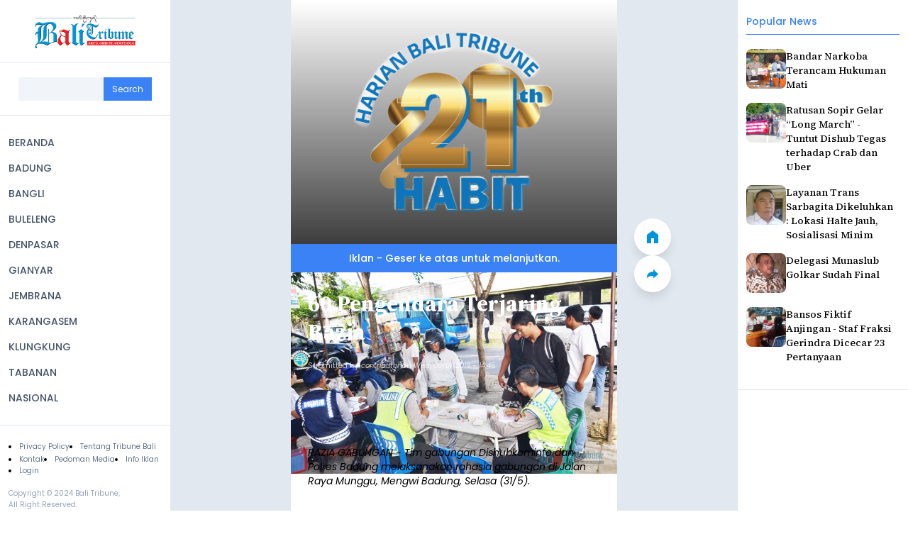

--- FILE ---
content_type: text/html; charset=UTF-8
request_url: https://balitribune.co.id/content/60-pengendara-terjaring-razia
body_size: 69602
content:
<!DOCTYPE html>
<html lang="id" dir="ltr" prefix="og: https://ogp.me/ns#">
  <head>
    <meta charset="utf-8" />
<meta name="description" content="Mangupura, Bali Tribune Razia gabungan, Selasa (31/5) digelar Dinas Perhubungan, Komunikasi dan Informatika (Dishubkominfo) Badung bekerjasama dengan Polres Badung di Jalan Raya Munggu, Mengwi Badung. Dalam operasi tersebut 60 pengendara ditilang dengan beragam pelanggaran." />
<meta name="keywords" content=",60 Pengendara Terjaring Razia,bali,berita bali,bali tribun,tribun bali,bali tribune,tribun,tribune" />
<link rel="canonical" href="http://balitribune.co.id/content/60-pengendara-terjaring-razia" />
<link rel="shortlink" href="http://balitribune.co.id/node/1277" />
<meta http-equiv="content-language" content="id" />
<meta name="robots" content="index, follow" />
<meta name="news_keywords" content=",60 Pengendara Terjaring Razia" />
<link rel="image_src" href="/sites/default/files/styles/xtra_large/public/field/image/2828%20BADUNG_MASTER_ANA_Razia%20Gabungan2%202%20%28FILEminimizer%29.jpg" />
<meta name="referrer" content="no-referrer" />
<meta property="og:site_name" content="Bali Tribune" />
<meta property="og:type" content="article" />
<meta property="og:url" content="http://balitribune.co.id/content/60-pengendara-terjaring-razia" />
<meta property="og:title" content="60 Pengendara Terjaring Razia" />
<meta property="og:description" content="Mangupura, Bali Tribune Razia gabungan, Selasa (31/5) digelar Dinas Perhubungan, Komunikasi dan Informatika (Dishubkominfo) Badung bekerjasama dengan Polres Badung di Jalan Raya Munggu, Mengwi Badung. Dalam operasi tersebut 60 pengendara ditilang dengan beragam pelanggaran." />
<meta property="og:image" content="http://balitribune.co.id/sites/default/files/styles/xtra_large/public/field/image/2828%20BADUNG_MASTER_ANA_Razia%20Gabungan2%202%20%28FILEminimizer%29.jpg" />
<meta property="og:image:type" content="image/jpeg,image/png" />
<meta property="og:updated_time" content="2024-10-29T10:25:27+08:00" />
<meta property="article:publisher" content="https://www.facebook.com/bali.tribune" />
<meta property="article:published_time" content="2016-06-01T14:45:33+08:00" />
<meta property="article:modified_time" content="2024-10-29T10:25:27+08:00" />
<meta property="fb:admins" content="bali.tribune.9" />
<meta property="fb:app_id" content="1819045695011601" />
<meta name="twitter:card" content="summary_large_image" />
<meta name="twitter:description" content="Mangupura, Bali Tribune Razia gabungan, Selasa (31/5) digelar Dinas Perhubungan, Komunikasi dan Informatika (Dishubkominfo) Badung bekerjasama dengan Polres Badung di Jalan Raya Munggu, Mengwi Badung. Dalam operasi tersebut 60 pengendara ditilang dengan beragam pelanggaran." />
<meta name="twitter:title" content="60 Pengendara Terjaring Razia" />
<meta name="twitter:url" content="http://balitribune.co.id/content/60-pengendara-terjaring-razia" />
<meta name="twitter:image" content="http://balitribune.co.id/sites/default/files/styles/facebook/public/field/image/2828%20BADUNG_MASTER_ANA_Razia%20Gabungan2%202%20%28FILEminimizer%29.jpg?h=6b05e3f6" />
<meta name="Generator" content="Drupal 10 (Thunder | https://www.thunder.org)" />
<meta name="MobileOptimized" content="width" />
<meta name="HandheldFriendly" content="true" />
<meta name="viewport" content="width=device-width, initial-scale=1.0" />
<script type="application/ld+json">{
    "@context": "https://schema.org",
    "@graph": [
        {
            "@type": "NewsArticle",
            "headline": "60 Pengendara Terjaring Razia",
            "name": "60 Pengendara Terjaring Razia",
            "description": "Mangupura, Bali Tribune\nRazia gabungan, Selasa (31/5) digelar Dinas Perhubungan, Komunikasi dan Informatika (Dishubkominfo) Badung bekerjasama dengan Polres Badung di Jalan Raya Munggu, Mengwi Badung. Dalam operasi tersebut 60 pengendara ditilang dengan beragam pelanggaran.",
            "about": [
                "60 Pengendara Terjaring Razia"
            ],
            "image": {
                "@type": "ImageObject",
                "url": "http://balitribune.co.id/sites/default/files/styles/facebook/public/field/image/2828%20BADUNG_MASTER_ANA_Razia%20Gabungan2%202%20%28FILEminimizer%29.jpg?h=6b05e3f6"
            },
            "datePublished": "2016-06-01T14:45:33+0800",
            "dateModified": "2024-10-29T10:25:27+0800",
            "author": {
                "@type": "Person",
                "name": "I Made Darna"
            },
            "publisher": {
                "@type": "Organization",
                "@id": "https://balitribune.co.id",
                "name": "Bali Tribune",
                "url": "https://balitribune.co.id"
            }
        }
    ]
}</script>
<link rel="icon" href="/sites/default/files/favicon.ico" type="image/vnd.microsoft.icon" />

    <title>60 Pengendara Terjaring Razia | Bali Tribune</title>
    <link rel="stylesheet" media="all" href="/sites/default/files/css/css_4Ux2VJRdPsXgBdYZXmGgU4DUMr9nLQGtF9dSe1tXGDs.css?delta=0&amp;language=id&amp;theme=bali_tribune&amp;include=[base64]" />
<link rel="stylesheet" media="all" href="/sites/default/files/css/css_VNpBbJRIKgmJ0v8qh5nAWpMT7oYnHsM181Zp8i8dwbk.css?delta=1&amp;language=id&amp;theme=bali_tribune&amp;include=[base64]" />
<link rel="stylesheet" media="print" href="/sites/default/files/css/css_M1TtWXZQBEasrSaND9r2YA6UycjuQxrdmPBSba_Nw5g.css?delta=2&amp;language=id&amp;theme=bali_tribune&amp;include=[base64]" />

    <script type="application/json" data-drupal-selector="drupal-settings-json">{"path":{"baseUrl":"\/","pathPrefix":"","currentPath":"node\/1277","currentPathIsAdmin":false,"isFront":false,"currentLanguage":"id"},"pluralDelimiter":"\u0003","suppressDeprecationErrors":true,"gtag":{"tagId":"G-FYFGBKNL5P","consentMode":false,"otherIds":[""],"events":[],"additionalConfigInfo":[]},"ajaxPageState":{"libraries":"[base64]","theme":"bali_tribune","theme_token":null},"ajaxTrustedUrl":{"\/search\/node":true},"simpleads":{"current_node_id":"1277"},"views":{"ajax_path":"\/views\/ajax","ajaxViews":{"views_dom_id:6645f9c4acc3c57939c08ef7721fe5b3e8a246d75d424d0245ece26715f5522f":{"view_name":"frontpage","view_display_id":"block_1","view_args":"","view_path":"\/node\/34542","view_base_path":"rss.xml","view_dom_id":"6645f9c4acc3c57939c08ef7721fe5b3e8a246d75d424d0245ece26715f5522f","pager_element":0}}},"statistics":{"data":{"nid":"1277"},"url":"\/core\/modules\/statistics\/statistics.php"},"user":{"uid":0,"permissionsHash":"3af69efd7cf19334bf21a066e1387f836c4ad4a8a30fbee418d4d23b03c9ae8c"}}</script>
<script src="/sites/default/files/js/js_52kULiqd_qny154six07A6zpjzhnYmjpFJ_8hmUkAro.js?scope=header&amp;delta=0&amp;language=id&amp;theme=bali_tribune&amp;include=[base64]"></script>
<script src="/modules/contrib/google_tag/js/gtag.js?t6zmzk"></script>

    <script async src="https://pagead2.googlesyndication.com/pagead/js/adsbygoogle.js?client=ca-pub-6605583081328798" crossorigin="anonymous"></script>
  </head>
  <body class="path-node page-node-type-article">
        <a href="#main-content" class="visually-hidden focusable skip-link">
      Skip to main content
    </a>
    
      <div class="dialog-off-canvas-main-canvas" data-off-canvas-main-canvas>
      <div class="bt-header region region-header">
    <div class="bt-header__sidemenu">
      <div id="block-bali-tribune-site-branding" class="block block-system block-system-branding-block">
  
    
        <div class="bt-header-sidemenu__brand">
      <div class="bt-header-sidemenu__brand-wrapper">
        <a href="/" rel="home" class="site-logo" data-new="branding">
          <img src="/sites/default/files/bali-tribune-logo.png" alt="Home" fetchpriority="high" />
        </a>
        <button class="bt-header-sidemenu__toggle" title="Close Menu">
          <img
            src="/themes/contrib/bali_tribune/images/theme/icon-close.svg"
            alt="icon close"
            height="16"
            width="16"
          >
        </button>
      </div>
    </div>
      </div>
<div class="search-block-form block block-search container-inline bt-header-sidemenu__search" data-drupal-selector="search-block-form" id="block-bali-tribune-searchform" role="search">
  
    
      <form action="/search/node" method="get" id="search-block-form" accept-charset="UTF-8">
  <div class="js-form-item form-item js-form-type-search form-type-search js-form-item-keys form-item-keys form-no-label">
      <label for="edit-keys" class="visually-hidden">Search</label>
        <input title="Enter the terms you wish to search for." data-drupal-selector="edit-keys" type="search" id="edit-keys" name="keys" value="" size="15" maxlength="128" class="form-search" />

        </div>
<div data-drupal-selector="edit-actions" class="form-actions js-form-wrapper form-wrapper" id="edit-actions"><input data-drupal-selector="edit-submit" type="submit" id="edit-submit" value="Search" class="button js-form-submit form-submit" />
</div>

</form>

  </div>
<div class="bt-main-menu__links">
  <nav role="navigation" aria-labelledby="block-bali-tribune-main-menu-menu" id="block-bali-tribune-main-menu" class="block block-menu navigation bt-main-menu menu--main">
                      
    <h2 class="visually-hidden" id="block-bali-tribune-main-menu-menu">Main navigation</h2>
    

              
              <ul class="menu">
                    <li class="menu-item">
        <a href="/" data-drupal-link-system-path="&lt;front&gt;">BERANDA</a>
              </li>
                <li class="menu-item">
        <a href="/badung" data-drupal-link-system-path="taxonomy/term/37567">BADUNG</a>
              </li>
                <li class="menu-item">
        <a href="/bangli" data-drupal-link-system-path="taxonomy/term/37570">BANGLI</a>
              </li>
                <li class="menu-item">
        <a href="/buleleng" data-drupal-link-system-path="taxonomy/term/37571">BULELENG</a>
              </li>
                <li class="menu-item">
        <a href="/denpasar" data-drupal-link-system-path="taxonomy/term/37566">DENPASAR</a>
              </li>
                <li class="menu-item">
        <a href="/gianyar" data-drupal-link-system-path="taxonomy/term/37568">GIANYAR</a>
              </li>
                <li class="menu-item">
        <a href="/jembrana" data-drupal-link-system-path="taxonomy/term/37572">JEMBRANA</a>
              </li>
                <li class="menu-item">
        <a href="/karangasem" data-drupal-link-system-path="taxonomy/term/37573">KARANGASEM</a>
              </li>
                <li class="menu-item">
        <a href="/klungkung" data-drupal-link-system-path="taxonomy/term/37574">KLUNGKUNG</a>
              </li>
                <li class="menu-item">
        <a href="/tabanan" data-drupal-link-system-path="taxonomy/term/37569">TABANAN</a>
              </li>
                <li class="menu-item">
        <a href="/nasional" data-drupal-link-system-path="taxonomy/term/37576">NASIONAL</a>
              </li>
        </ul>
  


      </nav>
</div>
<div class="bt-header-sidemenu__links">
  <nav role="navigation" aria-labelledby="block-bali-tribune-footer-menu" id="block-bali-tribune-footer" class="block block-menu navigation bt-sidemenu-nav menu--footer">
                      
    <h2 class="visually-hidden" id="block-bali-tribune-footer-menu">Footer</h2>
    

              
              <ul class="menu bt-sidemenu-nav__links">
                    <li class="menu-item">
        <a href="/content/privacy-policy" data-drupal-link-system-path="node/3094">Privacy Policy</a>
              </li>
                <li class="menu-item">
        <a href="/content/tentang-bali-tribune" data-drupal-link-system-path="node/3403">Tentang Tribune Bali</a>
              </li>
                <li class="menu-item">
        <a href="/content/hubungi-kami" data-drupal-link-system-path="node/3402">Kontak</a>
              </li>
                <li class="menu-item">
        <a href="/content/pedoman" data-drupal-link-system-path="node/3095">Pedoman Media</a>
              </li>
                <li class="menu-item">
        <a href="/content/tentang-bali-tribune" data-drupal-link-system-path="node/3403">Info Iklan</a>
              </li>
        </ul>
  


    
        <ul class="menu bt-sidemenu-nav__links">
      <li>
        <a href="/user/login" tabindex="-1">
          Login
        </a>
      </li>
    </ul>
      </nav>

  <div class="bt-sidemenu-copyright">
    Copyright &copy; 2024 Bali Tribune,<br>All Right Reserved.
  </div>
</div>

    </div>
  </div>


  <div class="region region-sidebar-second">
    <aside class="bt-aside">
      <div class="views-element-container bt-popular block block-views block-views-blockpopular-news-block-1" id="block-bali-tribune-views-block-popular-news-block-1">
  
      <h2>Popular News</h2>
    
      <div><div class="view view-popular-news view-id-popular_news view-display-id-block_1 js-view-dom-id-247d578beae609452f2176d66ec567aee17e8a2754177787d0fb69da04a43607">
  
    
      
      <div class="view-content bt-popular__list">
          <div class="bt-popular__item views-row"><div class="views-field views-field-title"><span class="field-content"><a href="/content/bandar-narkoba-terancam-hukuman-mati" hreflang="id">Bandar Narkoba Terancam Hukuman Mati</a></span></div><div class="views-field views-field-field-image"><div class="field-content">  <img loading="lazy" src="/sites/default/files/field/image/2771%20UTAMA%20MASTER%20wtr-POLRESTA%20rilies%20Narkoba%20SS%201%20KG%206.jpg" width="500" height="331" alt="" />

</div></div></div>
    <div class="bt-popular__item views-row"><div class="views-field views-field-title"><span class="field-content"><a href="/content/ratusan-sopir-gelar-long-march-tuntut-dishub-tegas-terhadap-crab-dan-uber" hreflang="id">Ratusan Sopir Gelar “Long March” - Tuntut Dishub Tegas terhadap Crab dan Uber </a></span></div><div class="views-field views-field-field-image"><div class="field-content">  <img loading="lazy" src="/sites/default/files/field/image/2772%20UTAMA%20MASTER%20LONG%20MARCH.jpg" width="500" height="241" alt="" />

</div></div></div>
    <div class="bt-popular__item views-row"><div class="views-field views-field-title"><span class="field-content"><a href="/content/layanan-trans-sarbagita-dikeluhkan-lokasi-halte-jauh-sosialisasi-minim" hreflang="id">Layanan Trans Sarbagita Dikeluhkan : Lokasi Halte Jauh, Sosialisasi Minim </a></span></div><div class="views-field views-field-field-image"><div class="field-content">  <img loading="lazy" src="/sites/default/files/field/image/2772%20UTAMA%20I%20Nengah%20Tamba%203%20%28FILEminimizer%29.jpg" width="600" height="739" alt="" />

</div></div></div>
    <div class="bt-popular__item views-row"><div class="views-field views-field-title"><span class="field-content"><a href="/content/delegasi-munaslub-golkar-sudah-final" hreflang="id">Delegasi Munaslub Golkar Sudah Final</a></span></div><div class="views-field views-field-field-image"><div class="field-content">  <img loading="lazy" src="/sites/default/files/field/image/2772%20UTAMA%20Dr%20Nyoman%20Sugawa%20Korry-1%20%28FILEminimizer%29.jpg" width="600" height="764" alt="" />

</div></div></div>
    <div class="bt-popular__item views-row"><div class="views-field views-field-title"><span class="field-content"><a href="/content/bansos-fiktif-anjingan-staf-fraksi-gerindra-dicecar-23-pertanyaan" hreflang="id">Bansos Fiktif Anjingan - Staf Fraksi Gerindra Dicecar 23 Pertanyaan</a></span></div><div class="views-field views-field-field-image"><div class="field-content">  <img loading="lazy" src="/sites/default/files/field/image/Staf%20Fraksi%20Partai%20Gerindra%20KLungkung%20Yanti%20diperiksa%20Tipikor%20%28FILEminimizer%29.JPG" width="667" height="500" alt="" />

</div></div></div>

    </div>
  
          </div>
</div>

  </div>
<div id="block-bali-tribune-simpleads-2" class="block-simpleads block">
  
    
      <div class="simpleads" data-group="10" data-ref-node="0" data-ref-simpleads="0" data-rotation-type="refresh" data-random-limit="3" data-impressions="true"></div>

  </div>

    </aside>
  </div>


<div class="bt-screen bt-news-detail">
  <div class="layout-content">
      <div class="bt-top-ads region region-top-ads">
    <div id="block-bali-tribune-simpleads" class="block-simpleads block">
  
    
      <div class="simpleads" data-group="8" data-ref-node="0" data-ref-simpleads="0" data-rotation-type="refresh" data-random-limit="3" data-impressions="true"></div>

  </div>

    <div class="bt-top-ads__banner">
      <span>
        Iklan - Geser ke atas untuk melanjutkan.
      </span>
    </div>
  </div>

      <div class="region region-content">
        <div class="bt-brand-mobile">
      <div>
        <a href="/">
          <img
            src="/themes/contrib/bali_tribune/images/theme/bali-tribune-logo.png"
            alt="bali tribune"
            width="148"
            height="48"
          >
        </a>
      </div>
    </div>

        <div class="bt-navigation">
      <div class="bt-navigation__wrapper">
        <button class="bt-nav-button" data-nav-button="scroll-to-top">
          <img
            src="/themes/contrib/bali_tribune/images/theme/icon-arrow-up.svg"
            alt="icon arrow up"
            width="18"
            height="18"
          >
        </button>
        <a href="http://balitribune.co.id/" class="bt-nav-button" data-nav-button="home">
          <img
            src="/themes/contrib/bali_tribune/images/theme/icon-home.svg"
            alt="icon home"
            width="18"
            height="18"
          >
        </a>
        <button class="bt-nav-button" data-nav-button="share">
          <img
            src="/themes/contrib/bali_tribune/images/theme/icon-share.svg"
            alt="icon share"
            width="18"
            height="18"
          >
        </button>
        <button class="bt-nav-button" data-nav-button="menu">
                    <img
            src="/themes/contrib/bali_tribune/images/theme/icon-menu.svg"
            alt="icon menu"
            width="18"
            height="18"
          >
        </button>
      </div>
    </div>

    <div data-drupal-messages-fallback class="hidden"></div><div id="block-bali-tribune-balitribune-system-main" class="block block-system block-system-main-block">
  
    
      
<div class="bt-article-detail">
  <article class="node node--type-article node--promoted node--view-mode-full">
    <div class="node__content">
    <div class="bt-article-detail__overlay bt-article-detail__overlay--top"></div>
    <div class="bt-article-detail__overlay bt-article-detail__overlay--bottom"></div>
    
      <div class="bt-article-detail__header">
        
                  <h2>
            <a href="/content/60-pengendara-terjaring-razia" rel="bookmark"><span class="field field--name-title field--type-string field--label-hidden">60 Pengendara Terjaring Razia</span>
</a>
          </h2>
                

        
                  <footer class="node__meta">
            <article class="profile">
  </article>

            <div class="node__submitted">
              Submitted by <span class="field field--name-uid field--type-entity-reference field--label-hidden"><span>contributor</span></span>
 on <span class="field field--name-created field--type-created field--label-hidden"><time datetime="2016-06-01T14:45:33+08:00" title="Wednesday, June 1, 2016 - 14:45" class="datetime">Wed, 06/01/2016 - 14:45</time>
</span>
              
            </div>
          </footer>
              </div>

      
            <div class="field field--name-field-image field--type-image field--label-hidden field__item">  <img loading="lazy" src="/sites/default/files/field/image/2828%20BADUNG_MASTER_ANA_Razia%20Gabungan2%202%20%28FILEminimizer%29.jpg" width="777" height="480" alt="razia" />

</div>
      
            <div class="field field--name-field-keterang-gambar field--type-string-long field--label-hidden field__item">RAZIA GABUNGAN - Tim gabungan Dishubkominfo dan Polres Badung melaksanakan rahasia gabungan di Jalan Raya Munggu, Mengwi Badung, Selasa (31/5).</div>
      
            <div class="clearfix text-formatted field field--name-body field--type-text-with-summary field--label-hidden field__item"><p>Mangupura, Bali Tribune</p>
<p>Razia gabungan, Selasa (31/5) digelar Dinas Perhubungan, Komunikasi dan Informatika (Dishubkominfo) Badung bekerjasama dengan Polres Badung di Jalan Raya Munggu, Mengwi Badung. Dalam operasi tersebut 60 pengendara ditilang dengan beragam pelanggaran.</p>
<p>Razia sendiri dipimpin Kabid Lalu Lintas Dishubkominfo Tofan Priyanto dan Sat Lantas Polres Badung Iptu Pol. I Ketut Gunaksa. Adapun jenis pelanggaran yang ditemukan diantaranya tidak memiliki ijin pariwisata, tidak menggunakan sabuk pengaman, dan tidak membawa kelengkapan perizinan sebanyak 34 pelanggar. Dan pengendara seperti tidak membawa SIM, STNK, tanpa helm serta pelanggaran lainnya sebanyak 26 pelanggar.</p>
<p>Menurut Tofan Priyanto kegiatan ini diselenggarakan secara rutin sebagai bentuk pengawasan dan penertiban lalu lintas. Kegiatan ini dilaksanakan setiap dua kali seminggu dengan menyasar laik jalan angkutan umum dan angkutan barang, termasuk tertib dalam perizinan. “Sasaran kami adalah mewujudkan tertib lalu lintas baik dari sisi administrasi maupun teknis sehingga pelanggaran yang terjadi bisa ditekan,” ujarnya.</p>
<p>Hal-hal yang berkaitan dengan Dishubkominfo diantaranya di bidang perizinan angkutan laik jalan kendaraan bermotor laik uji. Jika ada pelanggaran maka sanksi yang akan diberikan sesuai dengan UU No. 22 tahun 2009 tentang lalu lintas dan angkutan jalan, yaitu bahwa setiap kendaraan yang digunakan untuk mengangkut penumpang atau barang umum harus memenuhi persyaratan administrasi maupun persyaratan laik jalan dan persyaratan teknis lainnya.</p>
<p>"Untuk kendaraan yang melanggar akan dilakukan pemeriksaan, kemudian barang buktinya akan ditahan dan bukti yang didapat akan dikirim ke pengadilan secara berkala yaitu hari Rabu dan Jumat dan dilakukan proses pengadilan," kata Tofan.</p>
<p>Sementara Sat Lantas Polres Badung Iptu Pol. I Ketut Gunaksa menambahkan adapun barang bukti yang disita oleh petugas diantara lain SIM sebanyak 2 lembar, STNK 20 lembar Sepeda Motor 2 buah&nbsp; dan teguran 2 lembar.</p>
</div>
      
  <div class="field field--name-field-wartawan field--type-string field--label-inline clearfix">
    <div class="field__label">wartawan</div>
              <div class="field__item">I Made Darna</div>
          </div>

  <div class="field field--name-field-category field--type-entity-reference field--label-inline clearfix">
    <div class="field__label">Category</div>
          <div class="field__items">
              <div class="field__item"><a href="/en/badung-denpasar" hreflang="en">Badung Denpasar</a></div>
              </div>
      </div>

    </div>

  </article>
</div>

  </div>
<div id="block-bali-tribune-simpleads-3" class="block-simpleads block">
  
    
      <div class="simpleads" data-group="9" data-ref-node="0" data-ref-simpleads="0" data-rotation-type="refresh" data-random-limit="3" data-impressions="true"></div>

  </div>
<div class="views-element-container bt-recommended block block-views block-views-blockrecommended-news-block-1" id="block-bali-tribune-views-block-recommended-news-block-1">
  
    
      <div><div class="view view-recommended-news view-id-recommended_news view-display-id-block_1 js-view-dom-id-543590742ec8487c3953beb932f5cd1047df43b676fe62beec755b192c1c0fae">
  
    
      
      <div class="view-content bt-recommended__wrapper">
      <div class="bt-recommended__title">
        Berita Rekomendasi
      </div>

          <div class="views-row">
<article class="node node--type-article node--promoted node--view-mode-teaser">
  <div class="node__content">
    <div class="bt-articles__article-overlay bt-articles__article-overlay--top"></div>
    <div class="bt-articles__article-overlay bt-articles__article-overlay--bottom"></div>

    
          <h2>
        <a href="/content/apresiasi-pelanggan-telkomsel-hadirkan-mobile-coupon" rel="bookmark"><span class="field field--name-title field--type-string field--label-hidden">Apresiasi Pelanggan Telkomsel Hadirkan Mobile Coupon</span>
</a>
      </h2>
        

    
            <div class="field field--name-field-image field--type-image field--label-hidden field__item">  <a href="/content/apresiasi-pelanggan-telkomsel-hadirkan-mobile-coupon" hreflang="und"><img loading="lazy" src="/sites/default/files/field/image/2786%20BADUNG_UGI_Abdillah%20Chilmi%20%28FILEminimizer%29.JPG" width="640" height="921" alt="" />
</a>
</div>
      
            <div class="clearfix text-formatted field field--name-body field--type-text-with-summary field--label-hidden field__item"><p>Kuta, Bali Tribune</p>
<p>Guna meningkatkan kepuasan pelanggan dalam menikmati layanannya serta melengkapi gaya hidup di era serba digital, Telkomsel terus berinovasi dengan menghadirkan berbagai layanan digital, salah satunya Mobile Coupon *606#, yakni sebuah platform berbasis UMB khusus pelanggan Telkomsel berupa penawaran menarik dalam bentuk kupon diskon/ promo elektronik dari berbagai merchant yang berlokasi di sekitar pelanggan.</p></div>
      
      <div class="field field--name-field-category field--type-entity-reference field--label-hidden field__items">
              <div class="field__item"><a href="/en/badung-denpasar" hreflang="en">Badung Denpasar</a></div>
          </div>
    <div class="node__links">
    <ul class="links inline"><li><a href="/content/apresiasi-pelanggan-telkomsel-hadirkan-mobile-coupon" rel="tag" title="Apresiasi Pelanggan Telkomsel Hadirkan Mobile Coupon" hreflang="id">Read more<span class="visually-hidden"> about Apresiasi Pelanggan Telkomsel Hadirkan Mobile Coupon</span></a></li></ul>  </div>


          <footer class="node__meta">
        <article class="profile">
  </article>

        <div class="node__submitted">
          Submitted by <span class="field field--name-uid field--type-entity-reference field--label-hidden"><span>contributor</span></span>
 on <span class="field field--name-created field--type-created field--label-hidden"><time datetime="2016-04-11T16:31:48+08:00" title="Monday, April 11, 2016 - 16:31" class="datetime">Mon, 04/11/2016 - 16:31</time>
</span>
          
        </div>
      </footer>
    
    <a href="/content/apresiasi-pelanggan-telkomsel-hadirkan-mobile-coupon" class="bt-article-cta" rel="bookmark" aria-label="button read more">
      <span>
        Baca Selengkapnya
      </span>
      <img
        src="/themes/contrib/bali_tribune/images/theme/icon-click.svg"
        alt="icon click"
        width="20"
        height="20"
      >
    </a>
  </div>

</article>
</div>
    <div class="views-row">
<article class="node node--type-article node--promoted node--view-mode-teaser">
  <div class="node__content">
    <div class="bt-articles__article-overlay bt-articles__article-overlay--top"></div>
    <div class="bt-articles__article-overlay bt-articles__article-overlay--bottom"></div>

    
          <h2>
        <a href="/content/buruh-suun-didenda-rp1-juta" rel="bookmark"><span class="field field--name-title field--type-string field--label-hidden">Buruh Suun Didenda Rp1 Juta</span>
</a>
      </h2>
        

    
            <div class="field field--name-field-image field--type-image field--label-hidden field__item">  <a href="/en/en/content/buruh-suun-didenda-rp1-juta" hreflang="en"><img loading="lazy" src="/sites/default/files/field/image/2790%20DENPASAR_MASTER_NANDA_TIPIRING%20%28FILEminimizer%29.jpg" width="724" height="480" alt="" />
</a>
</div>
      
            <div class="clearfix text-formatted field field--name-body field--type-text-with-summary field--label-hidden field__item"><p>Denpasar, Bali Tribune</p>
<p>Pemerintah Kota (Pemkot) Denpasar melalui Dinas Kebersihan dan Pertamanan (DKP) Denpasar mengambil tindakan tegas terhadap sejumlah pelanggar kebersihan di Denpasar. Pemkot langsung mengelar sidang tindak pidana ringan (tipiring) di Balai Banjar Gerenceng, Jalan Sutomo Denpasar, Kamis (14/4). Kesempatan tersebut, 23 pelanggar kebersihan menjalani persidangan tindak pidana ringan (tipiring).</p></div>
      
      <div class="field field--name-field-category field--type-entity-reference field--label-hidden field__items">
              <div class="field__item"><a href="/en/badung-denpasar" hreflang="en">Badung Denpasar</a></div>
          </div>
    <div class="node__links">
    <ul class="links inline"><li><a href="/content/buruh-suun-didenda-rp1-juta" rel="tag" title="Buruh Suun Didenda Rp1 Juta" hreflang="id">Read more<span class="visually-hidden"> about Buruh Suun Didenda Rp1 Juta</span></a></li></ul>  </div>


          <footer class="node__meta">
        <article class="profile">
  </article>

        <div class="node__submitted">
          Submitted by <span class="field field--name-uid field--type-entity-reference field--label-hidden"><span>contributor</span></span>
 on <span class="field field--name-created field--type-created field--label-hidden"><time datetime="2016-04-15T13:11:17+08:00" title="Friday, April 15, 2016 - 13:11" class="datetime">Fri, 04/15/2016 - 13:11</time>
</span>
          
        </div>
      </footer>
    
    <a href="/content/buruh-suun-didenda-rp1-juta" class="bt-article-cta" rel="bookmark" aria-label="button read more">
      <span>
        Baca Selengkapnya
      </span>
      <img
        src="/themes/contrib/bali_tribune/images/theme/icon-click.svg"
        alt="icon click"
        width="20"
        height="20"
      >
    </a>
  </div>

</article>
</div>
    <div class="views-row">
<article class="node node--type-article node--promoted node--view-mode-teaser">
  <div class="node__content">
    <div class="bt-articles__article-overlay bt-articles__article-overlay--top"></div>
    <div class="bt-articles__article-overlay bt-articles__article-overlay--bottom"></div>

    
          <h2>
        <a href="/content/pilkel-serentak" rel="bookmark"><span class="field field--name-title field--type-string field--label-hidden">Pilkel Serentak</span>
</a>
      </h2>
        

    
            <div class="field field--name-field-image field--type-image field--label-hidden field__item">  <a href="/en/en/content/pilkel-serentak" hreflang="en"><img loading="lazy" src="/sites/default/files/field/image/2790%20BADUNG_ANA_Drs%20Putu%20Gede%20Sridana%20Msi%202%20%28FILEminimizer%29.jpg" width="400" height="369" alt="" />
</a>
</div>
      
            <div class="clearfix text-formatted field field--name-body field--type-text-with-summary field--label-hidden field__item"><p>KABUPATEN Badung bersiap menggelar Pemilihan Perbekel (Pilkel) serentak pada 29 April mendatang. Ada 9 desa yang ikut pilkel. Dari 9 desa itu, 8 desa sudah menetapkan para calonnya. Tinggal Desa Canggu yang masih melakukan proses seleksi penetapan bakal calon. Alasannya, ada lebih dari lima bakal calon yang maju menjadi orang nomor satu di Canggu.</p></div>
      
      <div class="field field--name-field-category field--type-entity-reference field--label-hidden field__items">
              <div class="field__item"><a href="/en/badung-denpasar" hreflang="en">Badung Denpasar</a></div>
          </div>
    <div class="node__links">
    <ul class="links inline"><li><a href="/content/pilkel-serentak" rel="tag" title="Pilkel Serentak" hreflang="id">Read more<span class="visually-hidden"> about Pilkel Serentak</span></a></li></ul>  </div>


          <footer class="node__meta">
        <article class="profile">
  </article>

        <div class="node__submitted">
          Submitted by <span class="field field--name-uid field--type-entity-reference field--label-hidden"><span>contributor</span></span>
 on <span class="field field--name-created field--type-created field--label-hidden"><time datetime="2016-04-15T13:15:47+08:00" title="Friday, April 15, 2016 - 13:15" class="datetime">Fri, 04/15/2016 - 13:15</time>
</span>
          
        </div>
      </footer>
    
    <a href="/content/pilkel-serentak" class="bt-article-cta" rel="bookmark" aria-label="button read more">
      <span>
        Baca Selengkapnya
      </span>
      <img
        src="/themes/contrib/bali_tribune/images/theme/icon-click.svg"
        alt="icon click"
        width="20"
        height="20"
      >
    </a>
  </div>

</article>
</div>


      <div class="bt-recommended-swipe">
        <div class="bt-recommended-swipe__figures">
          <img
            src="/themes/contrib/bali_tribune/images/theme/icon-arrow-down.svg"
            alt="icon arrow down"
            data-arrow="top"
            width="9"
            height="5"
            >
            <img
            src="/themes/contrib/bali_tribune/images/theme/icon-arrow-down.svg"
            alt="icon arrow down"
            data-arrow="bottom"
            width="9"
            height="5"
          >
        </div>
        <small class="bt-recommended-swipe__title">
          Swipe untuk lihat berita lainnya
        </small>
      </div>
    </div>
  
          </div>
</div>

  </div>
<div class="views-element-container block block-views block-views-blockfrontpage-block-1" id="block-bali-tribune-views-block-frontpage-block-1">
  
    
      <div><div class="view view-frontpage view-id-frontpage view-display-id-block_1 js-view-dom-id-6645f9c4acc3c57939c08ef7721fe5b3e8a246d75d424d0245ece26715f5522f">
  
    
      
      <div class="view-content">
      <div class="bt-articles">
        <div data-drupal-views-infinite-scroll-content-wrapper class="views-infinite-scroll-content-wrapper clearfix">
  
    <div class="bt-articles__article views-row">
  
<article class="node node--type-article node--promoted node--view-mode-teaser">
  <div class="node__content">
    <div class="bt-articles__article-overlay bt-articles__article-overlay--top"></div>
    <div class="bt-articles__article-overlay bt-articles__article-overlay--bottom"></div>

    
          <h2>
        <a href="/content/pdip-buleleng-mulai-panaskan-mesin-partai-lewat-musran-serentak" rel="bookmark"><span class="field field--name-title field--type-string field--label-hidden">PDIP Buleleng Mulai Panaskan Mesin Partai Lewat Musran Serentak</span>
</a>
      </h2>
        

    
            <div class="field field--name-field-image field--type-image field--label-hidden field__item">  <a href="/content/pdip-buleleng-mulai-panaskan-mesin-partai-lewat-musran-serentak" hreflang="id"><img loading="lazy" src="/sites/default/files/field/image/WhatsApp%20Image%202026-01-24%20at%2018.18.40%20%281%29.jpeg" width="4096" height="2304" alt="PDIP" />
</a>
</div>
      
            <div class="clearfix text-formatted field field--name-body field--type-text-with-summary field--label-hidden field__item"><p><strong>balitribune.co.id | Singaraja</strong> – Dewan Pimpinan Cabang (DPC) PDI Perjuangan Kabupaten Buleleng menggelar Musyawarah Ranting (Musran) sebagai bagian dari agenda konsolidasi partai yang dijadwalkan serentak di seluruh Provinsi Bali oleh DPD Partai.</p></div>
      
      <div class="field field--name-field-category field--type-entity-reference field--label-hidden field__items">
              <div class="field__item"><a href="/buleleng" hreflang="id">Buleleng</a></div>
          </div>
    <div class="node__links">
    <ul class="links inline"><li><a href="/content/pdip-buleleng-mulai-panaskan-mesin-partai-lewat-musran-serentak" rel="tag" title="PDIP Buleleng Mulai Panaskan Mesin Partai Lewat Musran Serentak" hreflang="id">Read more<span class="visually-hidden"> about PDIP Buleleng Mulai Panaskan Mesin Partai Lewat Musran Serentak</span></a></li></ul>  </div>


          <footer class="node__meta">
        <article class="profile">
  </article>

        <div class="node__submitted">
          Submitted by <span class="field field--name-uid field--type-entity-reference field--label-hidden"><span>contributor</span></span>
 on <span class="field field--name-created field--type-created field--label-hidden"><time datetime="2026-01-24T19:42:54+08:00" title="Saturday, January 24, 2026 - 19:42" class="datetime">Sat, 01/24/2026 - 19:42</time>
</span>
          
        </div>
      </footer>
    
    <a href="/content/pdip-buleleng-mulai-panaskan-mesin-partai-lewat-musran-serentak" class="bt-article-cta" rel="bookmark" aria-label="button read more">
      <span>
        Baca Selengkapnya
      </span>
      <img
        src="/themes/contrib/bali_tribune/images/theme/icon-click.svg"
        alt="icon click"
        width="20"
        height="20"
      >
    </a>
  </div>

</article>
</div>

    
    <div class="bt-articles__article views-row">
  
<article class="node node--type-article node--promoted node--view-mode-teaser">
  <div class="node__content">
    <div class="bt-articles__article-overlay bt-articles__article-overlay--top"></div>
    <div class="bt-articles__article-overlay bt-articles__article-overlay--bottom"></div>

    
          <h2>
        <a href="/content/waka-densus-88-brigjen-pol-i-made-astawa-jadi-wakapolda-bali" rel="bookmark"><span class="field field--name-title field--type-string field--label-hidden">Waka Densus 88 Brigjen Pol I Made Astawa Jadi Wakapolda Bali</span>
</a>
      </h2>
        

    
            <div class="field field--name-field-image field--type-image field--label-hidden field__item">  <a href="/content/waka-densus-88-brigjen-pol-i-made-astawa-jadi-wakapolda-bali" hreflang="id"><img loading="lazy" src="/sites/default/files/field/image/Cuplikan%20layar%202026-01-24%20183553.png" width="1161" height="769" alt="polda bali" />
</a>
</div>
      
            <div class="clearfix text-formatted field field--name-body field--type-text-with-summary field--label-hidden field__item"><p><strong>balitribune.co.id | Denpasar </strong>- Roda mutasi di tubuh Kepolisian Republik Indonesia (Polri) kembali berputar. Berdasarkan Surat Telegram Kapolri Jenderal Polisi Listyo Sigit Prabowo Nomor: ST/99/I/KEP/2026 tertanggal 15 Januari 2026, sejumlah perwira menengah dan tinggi di lingkungan Polda Bali resmi berganti.</p></div>
      
      <div class="field field--name-field-category field--type-entity-reference field--label-hidden field__items">
              <div class="field__item"><a href="/denpasar" hreflang="id">Denpasar</a></div>
          </div>
    <div class="node__links">
    <ul class="links inline"><li><a href="/content/waka-densus-88-brigjen-pol-i-made-astawa-jadi-wakapolda-bali" rel="tag" title="Waka Densus 88 Brigjen Pol I Made Astawa Jadi Wakapolda Bali" hreflang="id">Read more<span class="visually-hidden"> about Waka Densus 88 Brigjen Pol I Made Astawa Jadi Wakapolda Bali</span></a></li></ul>  </div>


          <footer class="node__meta">
        <article class="profile">
  </article>

        <div class="node__submitted">
          Submitted by <span class="field field--name-uid field--type-entity-reference field--label-hidden"><span>contributor</span></span>
 on <span class="field field--name-created field--type-created field--label-hidden"><time datetime="2026-01-24T19:22:31+08:00" title="Saturday, January 24, 2026 - 19:22" class="datetime">Sat, 01/24/2026 - 19:22</time>
</span>
          
        </div>
      </footer>
    
    <a href="/content/waka-densus-88-brigjen-pol-i-made-astawa-jadi-wakapolda-bali" class="bt-article-cta" rel="bookmark" aria-label="button read more">
      <span>
        Baca Selengkapnya
      </span>
      <img
        src="/themes/contrib/bali_tribune/images/theme/icon-click.svg"
        alt="icon click"
        width="20"
        height="20"
      >
    </a>
  </div>

</article>
</div>

          <div class="bt-ads-full" data-section="ads" data-ads-type="full">
  <div class="bt-ads-full__wrapper">
    <div class="bt-ads-full__header">
      <div class="bt-ads-full__label">
        <span>
          Iklan
        </span>
        <img
          src="/themes/contrib/bali_tribune/images/theme/icon-ad-black.svg"
          alt="icon ads"
          height="24"
          width="24"
          title="Iklan"
        >
      </div>
    </div>
    <div class="bt-ads-full__content">
	                    <div class="bt-ads-static bt-ads-static--grid-1">
        <div class="bt-ads-static__container">
          <div class="views-element-container block block-views block-views-blocksimpleads-fullscreen-ads-ads-frontpage">
  
    
      <div><div class="view view-simpleads-fullscreen-ads view-id-simpleads_fullscreen_ads view-display-id-ads_frontpage js-view-dom-id-4ccac1cb12a8e6bc705ebaccb85a1e753d2daf32abe918b5130636fa750ac952">
  
    
      
      <div class="view-content">
      <div class="simpleads-views-view" data-view-id="simpleads_fullscreen_ads" data-display-id="ads_frontpage" data-rotation-type="refresh" data-random-limit="3" data-impressions="true"></div>

    </div>
  
          </div>
</div>

  </div>

        </div>
      </div>
          </div>
  </div>
</div>
    <div class="bt-ads-full" data-section="ads" data-ads-type="full">
  <div class="bt-ads-full__wrapper">
    <div class="bt-ads-full__header">
      <div class="bt-ads-full__label">
        <span>
          Iklan
        </span>
        <img
          src="/themes/contrib/bali_tribune/images/theme/icon-ad-black.svg"
          alt="icon ads"
          height="24"
          width="24"
          title="Iklan"
        >
      </div>
    </div>
    <div class="bt-ads-full__content">
                        <div class="bt-ads-static bt-ads-static--grid-3">
        <div class="bt-ads-static__container">
                    
            <div class="clearfix text-formatted field field--name-body field--type-text-with-summary field--label-hidden field__item"><!-- Ads square -->
<ins class="adsbygoogle"
     style="display:block"
     data-ad-client="ca-pub-6605583081328798"
     data-ad-slot="5566108326"
     data-ad-format="auto"
     data-full-width-responsive="true"></ins>
<script>
     (adsbygoogle = window.adsbygoogle || []).push({});
</script></div>
      
        </div>
        <div class="bt-ads-static__container">
                    
            <div class="clearfix text-formatted field field--name-body field--type-text-with-summary field--label-hidden field__item"><!-- Sidebarkanan -->
<ins class="adsbygoogle"
     style="display:block"
     data-ad-client="ca-pub-6605583081328798"
     data-ad-slot="8916110667"
     data-ad-format="auto"
     data-full-width-responsive="true"></ins>
<script>
     (adsbygoogle = window.adsbygoogle || []).push({});
</script></div>
      
        </div>
        <div class="bt-ads-static__container">
                    
        </div>
      </div>
          </div>
  </div>
</div>
        
    <div class="bt-articles__article views-row">
  
<article class="node node--type-article node--promoted node--view-mode-teaser">
  <div class="node__content">
    <div class="bt-articles__article-overlay bt-articles__article-overlay--top"></div>
    <div class="bt-articles__article-overlay bt-articles__article-overlay--bottom"></div>

    
          <h2>
        <a href="/content/musrenbang-denpasar-utara-2027-wujudkan-sdm-berdaya-saing-dan-transformasi-digital" rel="bookmark"><span class="field field--name-title field--type-string field--label-hidden">Musrenbang Denpasar Utara 2027, Wujudkan SDM Berdaya Saing dan Transformasi Digital</span>
</a>
      </h2>
        

    
            <div class="field field--name-field-image field--type-image field--label-hidden field__item">  <a href="/content/musrenbang-denpasar-utara-2027-wujudkan-sdm-berdaya-saing-dan-transformasi-digital" hreflang="id"><img loading="lazy" src="/sites/default/files/field/image/WhatsApp%20Image%202026-01-23%20at%2018.26.27.jpeg" width="1600" height="1066" alt="Wawali denpasar" />
</a>
</div>
      
            <div class="clearfix text-formatted field field--name-body field--type-text-with-summary field--label-hidden field__item"><p>Wawali Arya Wibawa Buka Musrenbang Kecamatan Denpasar Utara Tahun 2027, Tekankan Akselerasi Peningkatan Infrastruktur, Utilitas Umum Hingga Pembangunan SDM</p></div>
      
      <div class="field field--name-field-category field--type-entity-reference field--label-hidden field__items">
              <div class="field__item"><a href="/denpasar" hreflang="id">Denpasar</a></div>
          </div>
    <div class="node__links">
    <ul class="links inline"><li><a href="/content/musrenbang-denpasar-utara-2027-wujudkan-sdm-berdaya-saing-dan-transformasi-digital" rel="tag" title="Musrenbang Denpasar Utara 2027, Wujudkan SDM Berdaya Saing dan Transformasi Digital" hreflang="id">Read more<span class="visually-hidden"> about Musrenbang Denpasar Utara 2027, Wujudkan SDM Berdaya Saing dan Transformasi Digital</span></a></li></ul>  </div>


          <footer class="node__meta">
        <article class="profile">
  </article>

        <div class="node__submitted">
          Submitted by <span class="field field--name-uid field--type-entity-reference field--label-hidden"><span>contributor</span></span>
 on <span class="field field--name-created field--type-created field--label-hidden"><time datetime="2026-01-23T20:00:38+08:00" title="Friday, January 23, 2026 - 20:00" class="datetime">Fri, 01/23/2026 - 20:00</time>
</span>
          
        </div>
      </footer>
    
    <a href="/content/musrenbang-denpasar-utara-2027-wujudkan-sdm-berdaya-saing-dan-transformasi-digital" class="bt-article-cta" rel="bookmark" aria-label="button read more">
      <span>
        Baca Selengkapnya
      </span>
      <img
        src="/themes/contrib/bali_tribune/images/theme/icon-click.svg"
        alt="icon click"
        width="20"
        height="20"
      >
    </a>
  </div>

</article>
</div>

    
    <div class="bt-articles__article views-row" data-infinite-trigger>
  
<article class="node node--type-article node--promoted node--view-mode-teaser">
  <div class="node__content">
    <div class="bt-articles__article-overlay bt-articles__article-overlay--top"></div>
    <div class="bt-articles__article-overlay bt-articles__article-overlay--bottom"></div>

    
          <h2>
        <a href="/content/wujudkan-bangli-kota-pendidikan-uhn-sugriwa-siap-buka-prodi-kedokteran-berbasis-kearifan" rel="bookmark"><span class="field field--name-title field--type-string field--label-hidden">Wujudkan Bangli Kota Pendidikan, UHN Sugriwa Siap Buka Prodi Kedokteran Berbasis Kearifan Lokal</span>
</a>
      </h2>
        

    
            <div class="field field--name-field-image field--type-image field--label-hidden field__item">  <a href="/content/wujudkan-bangli-kota-pendidikan-uhn-sugriwa-siap-buka-prodi-kedokteran-berbasis-kearifan" hreflang="id"><img loading="lazy" src="/sites/default/files/field/image/0d8ffd98-71e5-440d-83f3-7252dff22879.jpg" width="1444" height="964" alt="visitasi" />
</a>
</div>
      
            <div class="clearfix text-formatted field field--name-body field--type-text-with-summary field--label-hidden field__item"><p><strong>balitribune.co.id | Bangli</strong> - Ambisi Kabupaten Bangli untuk bertransformasi menjadi Kota Pendidikan kian mendekati kenyataan. Universitas Hindu Negeri (UHN) I Gusti Bagus Sugriwa secara resmi memulai tahapan pembukaan Program Studi (Prodi) Kedokteran Program Sarjana dan Pendidikan Profesi Dokter melalui proses visitasi oleh Kementerian Kesehatan (Kemenkes) RI, Jumat (23/1).</p></div>
      
      <div class="field field--name-field-category field--type-entity-reference field--label-hidden field__items">
              <div class="field__item"><a href="/bangli" hreflang="id">Bangli</a></div>
          </div>
    <div class="node__links">
    <ul class="links inline"><li><a href="/content/wujudkan-bangli-kota-pendidikan-uhn-sugriwa-siap-buka-prodi-kedokteran-berbasis-kearifan" rel="tag" title="Wujudkan Bangli Kota Pendidikan, UHN Sugriwa Siap Buka Prodi Kedokteran Berbasis Kearifan Lokal" hreflang="id">Read more<span class="visually-hidden"> about Wujudkan Bangli Kota Pendidikan, UHN Sugriwa Siap Buka Prodi Kedokteran Berbasis Kearifan Lokal</span></a></li></ul>  </div>


          <footer class="node__meta">
        <article class="profile">
  </article>

        <div class="node__submitted">
          Submitted by <span class="field field--name-uid field--type-entity-reference field--label-hidden"><span>contributor</span></span>
 on <span class="field field--name-created field--type-created field--label-hidden"><time datetime="2026-01-23T17:12:32+08:00" title="Friday, January 23, 2026 - 17:12" class="datetime">Fri, 01/23/2026 - 17:12</time>
</span>
          
        </div>
      </footer>
    
    <a href="/content/wujudkan-bangli-kota-pendidikan-uhn-sugriwa-siap-buka-prodi-kedokteran-berbasis-kearifan" class="bt-article-cta" rel="bookmark" aria-label="button read more">
      <span>
        Baca Selengkapnya
      </span>
      <img
        src="/themes/contrib/bali_tribune/images/theme/icon-click.svg"
        alt="icon click"
        width="20"
        height="20"
      >
    </a>
  </div>

</article>
</div>

          <div class="bt-ads-full" data-section="ads" data-ads-type="full">
  <div class="bt-ads-full__wrapper">
    <div class="bt-ads-full__header">
      <div class="bt-ads-full__label">
        <span>
          Iklan
        </span>
        <img
          src="/themes/contrib/bali_tribune/images/theme/icon-ad-black.svg"
          alt="icon ads"
          height="24"
          width="24"
          title="Iklan"
        >
      </div>
    </div>
    <div class="bt-ads-full__content">
	                    <div class="bt-ads-static bt-ads-static--grid-2">
        <div class="bt-ads-static__container">
          <div class="views-element-container block block-views block-views-blocksimpleads-2-rows-1-ads-frontpage">
  
    
      <div><div class="view view-simpleads-2-rows-1 view-id-simpleads_2_rows_1 view-display-id-ads_frontpage js-view-dom-id-1281cbde12063d7dbed096ff3d18899ce3c77e053666643cec6e1416c532deb1">
  
    
      
      <div class="view-content">
      <div class="simpleads-views-view" data-view-id="simpleads_2_rows_1" data-display-id="ads_frontpage" data-rotation-type="refresh" data-random-limit="3" data-impressions="true"></div>

    </div>
  
          </div>
</div>

  </div>

        </div>
        <div class="bt-ads-static__container">
          <div class="views-element-container block block-views block-views-blocksimpleads-2-rows-2-ads-frontpage">
  
    
      <div><div class="view view-simpleads-2-rows-2 view-id-simpleads_2_rows_2 view-display-id-ads_frontpage js-view-dom-id-e89d0d7bb66a4b0a3d67c7bb6429a7cbf52cf4a99c6cd68c0f9b803cd24879ee">
  
    
      
      <div class="view-content">
      <div class="simpleads-views-view" data-view-id="simpleads_2_rows_2" data-display-id="ads_frontpage" data-rotation-type="refresh" data-random-limit="3" data-impressions="true"></div>

    </div>
  
          </div>
</div>

  </div>

        </div>
      </div>
          </div>
  </div>
</div>
    <div class="bt-ads-full" data-section="ads" data-ads-type="full">
  <div class="bt-ads-full__wrapper">
    <div class="bt-ads-full__header">
      <div class="bt-ads-full__label">
        <span>
          Iklan
        </span>
        <img
          src="/themes/contrib/bali_tribune/images/theme/icon-ad-black.svg"
          alt="icon ads"
          height="24"
          width="24"
          title="Iklan"
        >
      </div>
    </div>
    <div class="bt-ads-full__content">
                        <div class="bt-ads-static bt-ads-static--grid-2">
        <div class="bt-ads-static__container">
                    
            <div class="clearfix text-formatted field field--name-body field--type-text-with-summary field--label-hidden field__item"><!-- Ads square -->
<ins class="adsbygoogle"
     style="display:block"
     data-ad-client="ca-pub-6605583081328798"
     data-ad-slot="5566108326"
     data-ad-format="auto"
     data-full-width-responsive="true"></ins>
<script>
     (adsbygoogle = window.adsbygoogle || []).push({});
</script></div>
      
        </div>
        <div class="bt-ads-static__container">
                    
            <div class="clearfix text-formatted field field--name-body field--type-text-with-summary field--label-hidden field__item"><!-- Sidebarkanan -->
<ins class="adsbygoogle"
     style="display:block"
     data-ad-client="ca-pub-6605583081328798"
     data-ad-slot="8916110667"
     data-ad-format="auto"
     data-full-width-responsive="true"></ins>
<script>
     (adsbygoogle = window.adsbygoogle || []).push({});
</script></div>
      
        </div>
      </div>
          </div>
  </div>
</div>
        
    <div class="bt-articles__article views-row">
  
<article class="node node--type-article node--promoted node--view-mode-teaser">
  <div class="node__content">
    <div class="bt-articles__article-overlay bt-articles__article-overlay--top"></div>
    <div class="bt-articles__article-overlay bt-articles__article-overlay--bottom"></div>

    
          <h2>
        <a href="/content/tragedi-banjar-kuwum-jasad-balita-ditemukan-di-pantai-batubelig-sang-ibu-di-tukad-ege" rel="bookmark"><span class="field field--name-title field--type-string field--label-hidden">Tragedi Banjar Kuwum, Jasad Balita Ditemukan di Pantai Batubelig, Sang Ibu di Tukad Ege</span>
</a>
      </h2>
        

    
            <div class="field field--name-field-image field--type-image field--label-hidden field__item">  <a href="/content/tragedi-banjar-kuwum-jasad-balita-ditemukan-di-pantai-batubelig-sang-ibu-di-tukad-ege" hreflang="id"><img loading="lazy" src="/sites/default/files/field/image/IMG-20260122-WA0100.jpg" width="1600" height="1200" alt="terseret" />
</a>
</div>
      
            <div class="clearfix text-formatted field field--name-body field--type-text-with-summary field--label-hidden field__item"><p><strong>balitribune.co.id | Tabanan</strong> – Keberadaan ibu dan balita yang hanyut dalam tragedi longsor dan banjir di Banjar Kuwum Ancak, Desa Kuwum, Kecamatan Marga akhirnya ditemukan. Keduanya sudah dalam keadaan meninggal dunia. Bahkan, keberadaan jasad mereka ditemukan dengan jarak yang terpaut jauh.</p></div>
      
      <div class="field field--name-field-category field--type-entity-reference field--label-hidden field__items">
              <div class="field__item"><a href="/tabanan" hreflang="id">Tabanan</a></div>
          </div>
    <div class="node__links">
    <ul class="links inline"><li><a href="/content/tragedi-banjar-kuwum-jasad-balita-ditemukan-di-pantai-batubelig-sang-ibu-di-tukad-ege" rel="tag" title="Tragedi Banjar Kuwum, Jasad Balita Ditemukan di Pantai Batubelig, Sang Ibu di Tukad Ege" hreflang="id">Read more<span class="visually-hidden"> about Tragedi Banjar Kuwum, Jasad Balita Ditemukan di Pantai Batubelig, Sang Ibu di Tukad Ege</span></a></li></ul>  </div>


          <footer class="node__meta">
        <article class="profile">
  </article>

        <div class="node__submitted">
          Submitted by <span class="field field--name-uid field--type-entity-reference field--label-hidden"><span>contributor</span></span>
 on <span class="field field--name-created field--type-created field--label-hidden"><time datetime="2026-01-23T17:01:08+08:00" title="Friday, January 23, 2026 - 17:01" class="datetime">Fri, 01/23/2026 - 17:01</time>
</span>
          
        </div>
      </footer>
    
    <a href="/content/tragedi-banjar-kuwum-jasad-balita-ditemukan-di-pantai-batubelig-sang-ibu-di-tukad-ege" class="bt-article-cta" rel="bookmark" aria-label="button read more">
      <span>
        Baca Selengkapnya
      </span>
      <img
        src="/themes/contrib/bali_tribune/images/theme/icon-click.svg"
        alt="icon click"
        width="20"
        height="20"
      >
    </a>
  </div>

</article>
</div>

    
    <div class="bt-articles__article views-row">
  
<article class="node node--type-article node--promoted node--view-mode-teaser">
  <div class="node__content">
    <div class="bt-articles__article-overlay bt-articles__article-overlay--top"></div>
    <div class="bt-articles__article-overlay bt-articles__article-overlay--bottom"></div>

    
          <h2>
        <a href="/content/63-tahun-menanti-janji-ahli-waris-ancam-segel-sdn-3-banjar-buleleng" rel="bookmark"><span class="field field--name-title field--type-string field--label-hidden">63 Tahun Menanti Janji, Ahli Waris Ancam Segel SDN 3 Banjar Buleleng</span>
</a>
      </h2>
        

    
            <div class="field field--name-field-image field--type-image field--label-hidden field__item">  <a href="/content/63-tahun-menanti-janji-ahli-waris-ancam-segel-sdn-3-banjar-buleleng" hreflang="id"><img loading="lazy" src="/sites/default/files/field/image/Tutup%20sekolah.jpg" width="1600" height="1096" alt="gedung sekolah" />
</a>
</div>
      
            <div class="clearfix text-formatted field field--name-body field--type-text-with-summary field--label-hidden field__item"><p><strong>balitribune.co.id | Singaraja</strong> - Siswa SDN No 3 Banjar, Desa Banjar, Kecamatan Banjar, Buleleng, terancam kehilangan tempat belajar. Ahli waris pemilik lahan mengancam akan menutup operasional sekolah karena Pemerintah Kabupaten (Pemkab) Buleleng dianggap abai dalam menyelesaikan status kepemilikan lahan seluas 16 are tersebut.</p></div>
      
      <div class="field field--name-field-category field--type-entity-reference field--label-hidden field__items">
              <div class="field__item"><a href="/buleleng" hreflang="id">Buleleng</a></div>
          </div>
    <div class="node__links">
    <ul class="links inline"><li><a href="/content/63-tahun-menanti-janji-ahli-waris-ancam-segel-sdn-3-banjar-buleleng" rel="tag" title="63 Tahun Menanti Janji, Ahli Waris Ancam Segel SDN 3 Banjar Buleleng" hreflang="id">Read more<span class="visually-hidden"> about 63 Tahun Menanti Janji, Ahli Waris Ancam Segel SDN 3 Banjar Buleleng</span></a></li></ul>  </div>


          <footer class="node__meta">
        <article class="profile">
  </article>

        <div class="node__submitted">
          Submitted by <span class="field field--name-uid field--type-entity-reference field--label-hidden"><span>contributor</span></span>
 on <span class="field field--name-created field--type-created field--label-hidden"><time datetime="2026-01-23T16:32:54+08:00" title="Friday, January 23, 2026 - 16:32" class="datetime">Fri, 01/23/2026 - 16:32</time>
</span>
          
        </div>
      </footer>
    
    <a href="/content/63-tahun-menanti-janji-ahli-waris-ancam-segel-sdn-3-banjar-buleleng" class="bt-article-cta" rel="bookmark" aria-label="button read more">
      <span>
        Baca Selengkapnya
      </span>
      <img
        src="/themes/contrib/bali_tribune/images/theme/icon-click.svg"
        alt="icon click"
        width="20"
        height="20"
      >
    </a>
  </div>

</article>
</div>

          <div class="bt-ads-full" data-section="ads" data-ads-type="full">
  <div class="bt-ads-full__wrapper">
    <div class="bt-ads-full__header">
      <div class="bt-ads-full__label">
        <span>
          Iklan
        </span>
        <img
          src="/themes/contrib/bali_tribune/images/theme/icon-ad-black.svg"
          alt="icon ads"
          height="24"
          width="24"
          title="Iklan"
        >
      </div>
    </div>
    <div class="bt-ads-full__content">
	                    <div class="bt-ads-static bt-ads-static--grid-3">
        <div class="bt-ads-static__container">
          <div class="views-element-container block block-views block-views-blocksimpleads-3-rows-1-ads-frontpage">
  
    
      <div><div class="view view-simpleads-3-rows-1 view-id-simpleads_3_rows_1 view-display-id-ads_frontpage js-view-dom-id-1db429ad92cdb959d61eeb157b2f3c662ff0210b6980f9c3bb22e1b8da875491">
  
    
      
      <div class="view-content">
      <div class="simpleads-views-view" data-view-id="simpleads_3_rows_1" data-display-id="ads_frontpage" data-rotation-type="refresh" data-random-limit="3" data-impressions="true"></div>

    </div>
  
          </div>
</div>

  </div>

        </div>
        <div class="bt-ads-static__container">
          <div class="views-element-container block block-views block-views-blocksimpleads-3-rows-2-ads-frontpage">
  
    
      <div><div class="view view-simpleads-3-rows-2 view-id-simpleads_3_rows_2 view-display-id-ads_frontpage js-view-dom-id-7f64c75bfa657440c36a6c5dce224b11e8aa42eb508f88d5c230adb1765177a4">
  
    
      
      <div class="view-content">
      <div class="simpleads-views-view" data-view-id="simpleads_3_rows_2" data-display-id="ads_frontpage" data-rotation-type="refresh" data-random-limit="3" data-impressions="true"></div>

    </div>
  
          </div>
</div>

  </div>

        </div>
        <div class="bt-ads-static__container">
          <div class="views-element-container block block-views block-views-blocksimpleads-3-rows-3-ads-frontpage">
  
    
      <div><div class="view view-simpleads-3-rows-3 view-id-simpleads_3_rows_3 view-display-id-ads_frontpage js-view-dom-id-46ce7a8dba50ad60bc8785a55541ca0825e4d68c2bb5d16bd9a538ed5bd73ea3">
  
    
      
      <div class="view-content">
      <div class="simpleads-views-view" data-view-id="simpleads_3_rows_3" data-display-id="ads_frontpage" data-rotation-type="refresh" data-random-limit="3" data-impressions="true"></div>

    </div>
  
          </div>
</div>

  </div>

        </div>
      </div>
          </div>
  </div>
</div>
    <div class="bt-ads-full" data-section="ads" data-ads-type="full">
  <div class="bt-ads-full__wrapper">
    <div class="bt-ads-full__header">
      <div class="bt-ads-full__label">
        <span>
          Iklan
        </span>
        <img
          src="/themes/contrib/bali_tribune/images/theme/icon-ad-black.svg"
          alt="icon ads"
          height="24"
          width="24"
          title="Iklan"
        >
      </div>
    </div>
    <div class="bt-ads-full__content">
                        <div class="bt-ads-static bt-ads-static--grid-1">
        <div class="bt-ads-static__container">
                    
            <div class="clearfix text-formatted field field--name-body field--type-text-with-summary field--label-hidden field__item"><script async src="https://pagead2.googlesyndication.com/pagead/js/adsbygoogle.js?client=ca-pub-6605583081328798"
     crossorigin="anonymous"></script>
<ins class="adsbygoogle"
     style="display:block"
     data-ad-format="autorelaxed"
     data-ad-client="ca-pub-6605583081328798"
     data-ad-slot="5332198243"></ins>
<script>
     (adsbygoogle = window.adsbygoogle || []).push({});
</script></div>
      
        </div>
      </div>
          </div>
  </div>
</div>
      </div>

      </div>
    </div>
  
      
<ul class="js-pager__items pager" data-drupal-views-infinite-scroll-pager>
  <li class="pager__item">
    <a class="button" href="?page=1" title="Load more items" rel="next">Load More</a>
  </li>
</ul>

          </div>
</div>

  </div>


        <div class="bt-share">
      <div class="bt-share__wrapper">
        <div class="bt-share-dialog">
          <div class="bt-share-dialog__header">
            <div class="bt-share-dialog__header-wrapper">
              <span class="bt-share-dialog__header-title">
                Bagikan Berita
              </span>
              <button
                id="bt-close-share-dialog"
                class="bt-share-dialog__close"
              >
                &times;
              </button>
            </div>
          </div>
          <div class="bt-share-dialog__body">
            <article class="bt-share-preview">
              <div class="bt-share-card">
                <figure class="bt-share-card__figure">
                  <img
                    src="https://placehold.co/112"
                    alt="news"
                    height="112"
                    width="112"
                  >
                </figure>
                <div class="bt-share-card__body">
                  <h3>
                    Dikeluhkan Pelaku Usaha, Dewan Badung Siap Kaji Ulang Pajak Hiburan
                  </h3>
                  <p>
                    Lorem, ipsum dolor sit amet consectetur adipisicing elit. Aliquid, reprehenderit maiores porro repellat veritatis ipsum.
                  </p>
                </div>
              </div>
            </article>
            <div class="bt-share-buttons">
              <button
                id="bt-share-facebook"
                title="Share to Facebook"
                aria-label="share to facebook"
                class="bt-share-buttons__button"
              >
                <figure>
                  <img
                    src="/themes/contrib/bali_tribune/images/theme/icon-fb.svg"
                    alt="icon facebook"
                    width="32"
                    height="32"
                  >
                </figure>
              </button>
              <button
                id="bt-share-twitter"
                title="Share to X/Twitter"
                aria-label="share to x/twitter"
                class="bt-share-buttons__button"
              >
                <figure>
                  <img
                    src="/themes/contrib/bali_tribune/images/theme/icon-xtwitter.svg"
                    alt="icon x"
                    width="32"
                    height="32"
                  >
                </figure>
              </button>
              <button
                id="bt-share-linkedin"
                title="Share to LinkedIn"
                aria-label="share to linkedin"
                class="bt-share-buttons__button"
              >
                <figure>
                  <img
                    src="/themes/contrib/bali_tribune/images/theme/icon-linkedin.svg"
                    alt="icon linkedin"
                    width="32"
                    height="32"
                  >
                </figure>
              </button>
              <button
                id="bt-share-whatsapp"
                title="Share to WhatsApp"
                aria-label="share to whatsapp"
                class="bt-share-buttons__button"
              >
                <figure>
                  <img
                    src="/themes/contrib/bali_tribune/images/theme/icon-wa.svg"
                    alt="icon whatsapp"
                    width="32"
                    height="32"
                  >
                </figure>
              </button>
              <button
                id="bt-share-telegram"
                title="Share to Telegram"
                aria-label="share to telegram"
                class="bt-share-buttons__button"
              >
                <figure>
                  <img
                    src="/themes/contrib/bali_tribune/images/theme/icon-telegran.svg"
                    alt="icon telegram"
                    width="32"
                    height="32"
                  >
                </figure>
              </button>
              <button
                id="bt-share-mail"
                title="Share to Email"
                aria-label="share to email"
                class="bt-share-buttons__button"
              >
                <figure>
                  <img
                    src="/themes/contrib/bali_tribune/images/theme/icon-mail.svg"
                    alt="icon mail"
                    width="32"
                    height="32"
                  >
                </figure>
              </button>
              <button
                id="bt-share-link"
                title="Copy Link to Clipboard"
                aria-label="copy link to clipboard"
                class="bt-share-buttons__button"
              >
                <figure>
                  <img
                    src="/themes/contrib/bali_tribune/images/theme/icon-link.svg"
                    alt="icon link"
                    width="32"
                    height="32"
                  >
                </figure>
              </button>
            </div>
          </div>
        </div>
      </div>
    </div>
  </div>

  </div></div>

  </div>

    
    <script src="/sites/default/files/js/js_MkrzG97TrID_Qhs46pNKlLdwv9cJD5PJcDAhRFQJK4k.js?scope=footer&amp;delta=0&amp;language=id&amp;theme=bali_tribune&amp;include=[base64]"></script>

  </body>
</html>


--- FILE ---
content_type: text/html; charset=utf-8
request_url: https://www.google.com/recaptcha/api2/aframe
body_size: 255
content:
<!DOCTYPE HTML><html><head><meta http-equiv="content-type" content="text/html; charset=UTF-8"></head><body><script nonce="_CpAOz-etJyqataYstRu1A">/** Anti-fraud and anti-abuse applications only. See google.com/recaptcha */ try{var clients={'sodar':'https://pagead2.googlesyndication.com/pagead/sodar?'};window.addEventListener("message",function(a){try{if(a.source===window.parent){var b=JSON.parse(a.data);var c=clients[b['id']];if(c){var d=document.createElement('img');d.src=c+b['params']+'&rc='+(localStorage.getItem("rc::a")?sessionStorage.getItem("rc::b"):"");window.document.body.appendChild(d);sessionStorage.setItem("rc::e",parseInt(sessionStorage.getItem("rc::e")||0)+1);localStorage.setItem("rc::h",'1769317561686');}}}catch(b){}});window.parent.postMessage("_grecaptcha_ready", "*");}catch(b){}</script></body></html>

--- FILE ---
content_type: text/plain; charset=UTF-8
request_url: https://balitribune.co.id/session/token
body_size: -307
content:
9Nyi8avboDa9cpn-12WyYLgOwK9_caSaO49MDr41uag

--- FILE ---
content_type: text/plain; charset=UTF-8
request_url: https://balitribune.co.id/session/token
body_size: -307
content:
N4_1MIJ4YKsrY_JsJk_7zeTitIGdqFlfhSwsb1e06dE

--- FILE ---
content_type: text/plain; charset=UTF-8
request_url: https://balitribune.co.id/session/token
body_size: -238
content:
S_BD6ijy0zFWqSYSGwb4IlGR9nusKW8Zb5XZrpasFsQ

--- FILE ---
content_type: text/plain; charset=UTF-8
request_url: https://balitribune.co.id/session/token
body_size: -284
content:
sfStir01uWwd7DqEBHnwviYRJJBQgWRVPjb19kZEHI0

--- FILE ---
content_type: text/plain; charset=UTF-8
request_url: https://balitribune.co.id/session/token
body_size: -307
content:
_Zd3CQk8VFHnCxB7fjbvLrwsUoRq3eqG5aOHNwh8P44

--- FILE ---
content_type: image/svg+xml
request_url: https://balitribune.co.id/themes/contrib/bali_tribune/images/theme/icon-share.svg
body_size: 134
content:
<svg width="14" height="10" viewBox="0 0 14 10" fill="none" xmlns="http://www.w3.org/2000/svg">
<path d="M7.81003 2.78346V0L10.8372 3.0272L13.2644 5.45437L10.7941 7.51302L7.81003 10V7.27635C2.57111 6.88147 0.735624 9.91318 0.735624 9.91318C0.735624 8.02431 0.89126 6.06406 2.37624 4.57972C4.1024 2.85292 6.60224 2.73072 7.81003 2.78346Z" fill="#0095DB"/>
</svg>


--- FILE ---
content_type: text/plain; charset=UTF-8
request_url: https://balitribune.co.id/session/token
body_size: -307
content:
kv0WDrJu7GwWSxQ6CnXI1h25KEohqcuDQ6aky2DjyeU

--- FILE ---
content_type: image/svg+xml
request_url: https://balitribune.co.id/themes/contrib/bali_tribune/images/theme/icon-close.svg
body_size: 572
content:
<?xml version="1.0" encoding="utf-8"?>
<!-- Svg Vector Icons : http://www.onlinewebfonts.com/icon -->
<!DOCTYPE svg PUBLIC "-//W3C//DTD SVG 1.1//EN" "http://www.w3.org/Graphics/SVG/1.1/DTD/svg11.dtd">
<svg version="1.1" xmlns="http://www.w3.org/2000/svg" xmlns:xlink="http://www.w3.org/1999/xlink" x="0px" y="0px" viewBox="0 0 256 256" enable-background="new 0 0 256 256" xml:space="preserve">
<metadata> Svg Vector Icons : http://www.onlinewebfonts.com/icon </metadata>
<g><g><path fill="#000000" d="M128,104.5L38.5,14.9c-6.5-6.5-17-6.5-23.5,0c-6.5,6.5-6.5,17,0,23.5l89.6,89.5l-89.5,89.5c-6.5,6.5-6.5,17,0,23.5c6.5,6.5,17,6.5,23.5,0l89.5-89.6l89.5,89.5c6.5,6.5,17,6.5,23.5,0c6.5-6.5,6.5-17,0-23.5L151.5,128l89.5-89.5c6.5-6.5,6.5-17,0-23.5c-6.5-6.5-17-6.5-23.5,0L128,104.5L128,104.5z"/></g></g>
</svg>

--- FILE ---
content_type: text/plain; charset=UTF-8
request_url: https://balitribune.co.id/session/token
body_size: -307
content:
8irDwqx9p6PAz1TsQIZ456l1NZPowQceWbgALKRoXa8

--- FILE ---
content_type: text/plain; charset=UTF-8
request_url: https://balitribune.co.id/session/token
body_size: -307
content:
ouizsd-pDf2fVDoM-vPURT_7m9Ur1xsT6wC_jX5gjbw

--- FILE ---
content_type: image/svg+xml
request_url: https://balitribune.co.id/themes/contrib/bali_tribune/images/theme/icon-linkedin.svg
body_size: 474
content:
<svg width="256" height="256" viewBox="0 0 256 256" fill="none" xmlns="http://www.w3.org/2000/svg">
<path d="M63.5 37C63.5 44 61 49.9 55.9 54.8C50.8 59.7 44.3 62.1 36.2 62.1C28.5 62.1 22.2 59.6 17.3 54.8C12.5 50 10 44 10 37C10 29.7 12.5 23.6 17.4 18.9C22.3 14.2 28.8 11.8 36.8 11.8C44.8 11.8 51.2 14.2 55.9 18.9C60.6 23.6 63.2 29.7 63.5 37ZM11.6 244.2V82.1H61.9V244.1L11.6 244.2ZM91.8 134C91.8 119 91.4 101.7 90.7 82.1H134.2L136.8 104.6H137.9C148.4 87.1 165 78.4 187.7 78.4C205.2 78.4 219.2 84.3 229.9 96C240.6 107.7 245.9 125.1 245.9 148.2V244.2H195.6V154.6C195.6 131.2 187 119.5 169.9 119.5C157.7 119.5 149.1 125.8 144.2 138.4C143.1 140.5 142.6 144.7 142.6 151V244.3H91.8V134Z" fill="white"/>
</svg>


--- FILE ---
content_type: text/plain; charset=UTF-8
request_url: https://balitribune.co.id/session/token
body_size: -307
content:
qBpk-jOT8HSb55SzPwr3suL825DlcybN7HjJUA11dFY